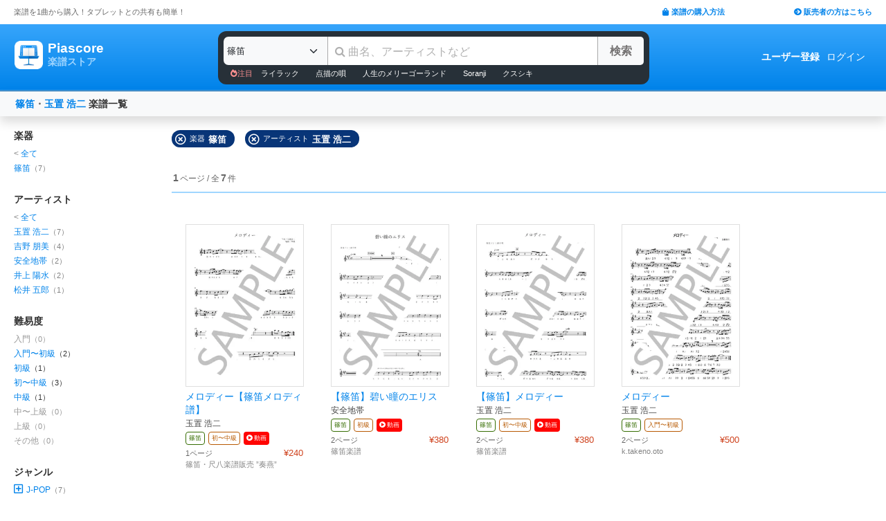

--- FILE ---
content_type: text/html; charset=utf-8
request_url: https://store.piascore.com/search?i=440&p=247&page=1
body_size: 10533
content:
<!DOCTYPE html><html lang="ja"><head><script src="https://www.googletagmanager.com/gtag/js?id=G-RNEBFYZY2T" async="async"></script><script>window.dataLayer = window.dataLayer || [];
function gtag(){dataLayer.push(arguments);}
gtag('js', new Date());

//gtag('config', 'UA-70682640-3');
gtag('config', 'G-RNEBFYZY2T');   // for GA4
gtag('config', 'UA-167052488-3'); // for UA</script><meta charset="utf-8" /><meta content="IE=Edge,chrome=1" http-equiv="X-UA-Compatible" /><meta content="width=device-width, initial-scale=1.0" name="viewport" /><script src="/assets/application-d650a9de9d72070a2da2dbc3f80ba88b137910f0d3c3fc6a267918e8edbffb13.js" async="async"></script><link rel="stylesheet" media="screen" href="/packs/css/application-54960c2c.css" /><script src="/packs/js/application-bd984ba946b20e874b3b.js" defer="defer"></script><link as="style" href="https://use.fontawesome.com/releases/v5.6.3/css/all.css" rel="preload" /><link as="style" crossorigin="anonymous" href="https://cdn.jsdelivr.net/npm/bootstrap@5.1.3/dist/css/bootstrap.min.css" integrity="sha384-1BmE4kWBq78iYhFldvKuhfTAU6auU8tT94WrHftjDbrCEXSU1oBoqyl2QvZ6jIW3" rel="preload" /><script async="" crossorigin="anonymous" integrity="sha384-ka7Sk0Gln4gmtz2MlQnikT1wXgYsOg+OMhuP+IlRH9sENBO0LRn5q+8nbTov4+1p" src="https://cdn.jsdelivr.net/npm/bootstrap@5.1.3/dist/js/bootstrap.bundle.min.js"></script><link as="style" href="/assets/application-60ee55ea524bc4ccddd4f82abe4ba31645bc731ce0f9ffac81b0d4327556efac.css" rel="preload" /><link as="font" crossorigin="" href="/assets/fontawesome-webfont-ba0c59deb5450f5cb41b3f93609ee2d0d995415877ddfa223e8a8a7533474f07.woff" rel="preload" /><link href="https://use.fontawesome.com" rel="preconnect" /><link href="https://use.fontawesome.com/releases/v5.6.3/css/all.css" rel="stylesheet" /><link crossorigin="anonymous" href="https://cdn.jsdelivr.net/npm/bootstrap@5.1.3/dist/css/bootstrap.min.css" integrity="sha384-1BmE4kWBq78iYhFldvKuhfTAU6auU8tT94WrHftjDbrCEXSU1oBoqyl2QvZ6jIW3" rel="stylesheet" /><link rel="stylesheet" media="all" href="/assets/application-60ee55ea524bc4ccddd4f82abe4ba31645bc731ce0f9ffac81b0d4327556efac.css" /><link href="/site.webmanifest" rel="manifest" /><meta name="csrf-param" content="authenticity_token" />
<meta name="csrf-token" content="93U0JFXIqM2cPELN4zg5EMEmw21jPPZEa2zB0vETS2ELtkrVB5lAh8KQ2MtDkIArq3m0brHPcLIFh5f63v7Uzw==" /><meta content="楽譜, ピアノ楽譜, ギター楽譜, 楽譜ダウンロード, 楽譜購入, バンドスコア, 弾き語り楽譜, 管楽器楽譜, 弦楽器楽譜, タブレット楽譜" name="keywords" /><title>篠笛 / 玉置 浩二 | 楽譜一覧 - Piascore 楽譜ストア</title><!--Le HTML5 shim, for IE6-8 support of HTML elements--><!--[if lt IE 9]><![endif]--><script src="//cdnjs.cloudflare.com/ajax/libs/html5shiv/3.6.1/html5shiv.js"></script><link rel="shortcut icon" type="image/x-icon" href="https://store.piascore.com/favicon.ico" /><meta content="篠笛 / 玉置 浩二 | 楽譜一覧 - Piascore 楽譜ストア" property="og:title" /><meta content="https://store.piascore.com/search?i=440&amp;amp;p=247&amp;amp;page=1" property="og:url" /><meta content="https://store.piascore.com/images/ogp/default.png" property="og:image" /><meta content="1200" property="og:image:width" /><meta content="630" property="og:image:height" /><meta content="篠笛 / 玉置 浩二 | 楽譜一覧 - Piascore 楽譜ストア" property="og:image:alt" /><meta content="article" property="og:type" /><meta content="毎日100曲以上新しい楽譜を配信！1曲から楽譜を購入！ご自宅、コンビニで印刷、タブレットとの共有も簡単！ピアノ、ギター、管・弦楽器など30万曲以上の楽譜を販売中。" property="og:description" /><meta content="ja_JP" property="og:locale" /><meta content="Piascore楽譜ストア" property="og:site_name" /><meta content="215422848581334" property="fb:app_id" /><meta content="summary_large_image" name="twitter:card" /><meta content="@piascore_store" name="twitter:site" /><meta content="@piascore_store" name="twitter:creator" /><meta content="篠笛 / 玉置 浩二 | 楽譜一覧 - Piascore 楽譜ストア" name="twitter:title" /><meta content="毎日100曲以上新しい楽譜を配信！1曲から楽譜を購入！ご自宅、コンビニで印刷、タブレットとの共有も簡単！ピアノ、ギター、管・弦楽器など30万曲以上の楽譜を販売中。" name="twitter:description" /><meta content="https://store.piascore.com/images/ogp/default.png" name="twitter:image" /><meta content="毎日100曲以上新しい楽譜を配信！1曲から楽譜を購入！ご自宅、コンビニで印刷、タブレットとの共有も簡単！ピアノ、ギター、管・弦楽器など30万曲以上の楽譜を販売中。" name="description" /><link href="https://store.piascore.com/search?i=440&amp;amp;p=247&amp;amp;page=1" rel="canonical" /><meta content="noindex" name="robots" /><meta content="6R2cGpGFUcglR2wKEpBYUsthtPYq_aUZig14Nuj7_xQ" name="google-site-verification" /><style type="text/css">*{font-family:"Hiragino Kaku Gothic ProN","Meiryo","MS PGothic",sans-serif}</style><script type="application/ld+json">{"@context":"https://schema.org","@graph":[{"@type":"Organization","@id":"https://piascore.com/#organization","name":"Piascore","url":"https://piascore.com/","sameAs":["https://www.facebook.com/piascore","https://x.com/piascore_store"],"logo":{"@type":"ImageObject","@id":"https://piascore.com/#logo","url":"http://piascore.com/wp-content/uploads/2018/01/piascore_logo.png","caption":"Piascore"},"image":{"@id":"https://piascore.com/#logo"}},{"@type":"WebSite","@id":"https://store.piascore.com/#website","url":"https://store.piascore.com/","name":"Piascore 楽譜ストア","publisher":{"@id":"https://piascore.com/#organization"},"potentialAction":{"@type":"SearchAction","target":"https://store.piascore.com/search?n={search_term_string}","query-input":"required name=search_term_string"}}]}</script><style type="text/css">body{font-size:14px;line-height:1.42857;color:#333333}</style></head><body><style type="text/css">.search-placeholder::-webkit-input-placeholder{color:#B0B0B0}.fa-unicode{font-family:fontawesome-webfont;text-decoration:inherit}ul.nav.navbar-nav li a:hover{text-decoration:underline;background:inherit}.logo-letter a{border:1px solid transparent}.logo-letter a:hover{text-decoration:none;border-radius:5px}@media screen and (min-width: 600px){.logo-letter a:hover{border:1px solid #92c9f5}}@media screen and (max-width: 600px){.navbar-nav li{float:left}.header_top{height:20px;margin:5px 3px 0 3px}.header_top .about_page{font-size:10px}.header_top .publisher{font-size:10px;margin:0px 0 0 0}}@media screen and (min-width: 600px){.header_top{height:35px;margin:0 20px}.header_top .about_page{font-size:11px;color:#676767;margin:10px 0 0 0}.header_top .publisher{font-size:11px;font-weight:bold;margin:10px 0 0 0}}</style><div><div class="header_top"><div class="about_page" style="float: left;">楽譜を1曲から購入！タブレットとの共有も簡単！</div><div class="publisher" style="float: right;"><a data-turbolinks="false" href="/howto"><span class="fas fa-shopping-bag"></span><span style="padding:0 0 0 3px;">楽譜の購入方法</span></a><a class="sp_hidden" style="padding:0 0 0 100px;" href="https://publish.piascore.com/"><span class="fas fa-arrow-circle-right"></span><span style="padding:0 0 0 3px;">販売者の方はこちら</span></a></div></div><style type="text/css">@media screen and (max-width: 600px){#header-logo{margin:0px 0 0 10px}#header-user{margin-top:11px}}@media screen and (min-width: 600px){#header-logo{margin:13px 0 0 10px;padding:10px 10px 10px 10px;height:61px}.flex-headers.go-to-near{margin:auto 20px}#header-user{margin:0px 20px 0 0}}.flex-headers{display:flex;top:0;bottom:0}.flex-headers.go-to-near{position:relative}#header-search{margin-top:10px}#sticky-header-content.is-sticky{position:fixed;top:0;z-index:100}#sticky-header-content.is-sticky #header-logo{margin-top:13px}#sticky-header-content.is-sticky #header-search{margin-top:8.5px}#sticky-header-content.is-sticky #header-user{margin-top:0px}#sticker-assistant{margin-top:95px}@media screen and (max-width: 600px){[type="search"]::-webkit-search-cancel-button,[type="search"]::-webkit-search-decoration{-webkit-appearance:none}#header-search{display:none}#sticker-assistant{display:none}.webstore_logo{height:34px;width:34px}.letter_piascore{font-size:13px}.letter_scoreshop{font-size:10px}.letter_container{margin:3px 5px 0}.header_container{height:45px;padding:5px 0 20px 0}}@media screen and (min-width: 600px){#sticky-header-content{height:95px;float:left;width:100%}#header-searchsmart{display:none}.webstore_logo{height:41px;width:41px}.letter_piascore{font-size:19px}.etter_scoreshop{font-size:13px}.letter_container{margin:0px 6.5px 6.5px 6.5px;height:45px}.header_container{height:100%}}</style><div id="sticky-header-content" style="background: linear-gradient(to bottom,#37A5FB,#0083EA);"><style type="text/css">.search_box{background:#273038}</style><div class="header_container" style="display: flex; position: relative;"><div class="logo-letter" style="display: flex;"><h1 style="margin: 0; padding: 0; font-size: inherit;"><a style="" id="header-logo" class="flex-headers zoom-relative-logo" href="/"><div style="display:flex;"><img class="webstore_logo" style="margin: auto;" src="/assets/webstore_logo-e0664e4bfca14a8071b93d4328754e45b7f588b1b5586f95fc781510785655fa.png" alt="Webstore logo" /><div class="letter_container"><div class="letter_piascore" style="color:#FFFFFF; font-weight:bold;">Piascore</div><div class="letter_scoreshop" style="color:#9FD5FF; font-weight:bold;">楽譜ストア</div></div></div></a></h1></div><div class="zoom-relative" style="margin: 0 auto; display: flex; width: 100%; max-width: 623px;"><div id="header-search" style="width: 100%; height:42px;"><style type="text/css">@media screen and (max-width: 600px){input::-webkit-input-placeholder{font-size:14px;line-height:3}}</style><div class="search_box" style="padding:8px; border-radius:12px;"><form id="keyword_form" style="overflow: auto; display: flex; width: 100%;" action="/search" accept-charset="UTF-8" method="get"><select class="form-select bg-light" name="i" onchange="this.form.submit()" style="border-radius: 7px 0 0 7px; border: 0px solid #7BC2FA; font-size:13px; height:41px; padding:0px 0 0px 5px; width:150px; cursor: pointer;"><option value="">すべての楽器</option><option value="10">ピアノ（ソロ）</option><option value="20">ピアノ（弾き語り）</option><option value="25">ピアノ（伴奏）</option><option value="30">ピアノ（連弾）</option><option value="35">ピアノ（1台6手）</option><option value="37">ピアノ（1台8手）</option><option value="40">ピアノ（2台4手）</option><option value="45">ピアノ（2台8手）</option><option value="50">電子オルガン（ソロ）</option><option value="52">電子オルガン（アンサンブル）</option><option value="54">電子オルガン（弾き語り）</option><option value="57">オルガン</option><option value="70">チェンバロ</option><option value="80">アコーディオン</option><option value="83">鍵盤ハーモニカ</option><option value="84">トイピアノ / チェレスタ</option><option value="100">ギター（弾き語り）</option><option value="110">ギター（ソロ）</option><option value="130">メロディ</option><option value="140">ギター（デュオ）</option><option value="147">ギター（重奏）</option><option value="150">バンドスコア</option><option value="160">ギター（室内楽）</option><option value="170">ウクレレ（ソロ）</option><option value="173">ウクレレ（弾き語り）</option><option value="176">ウクレレ（アンサンブル）</option><option value="180">エレキギター</option><option value="183">エレキベース</option><option value="190">マンドリン</option><option value="205">ヴァイオリン</option><option value="210">ヴィオラ</option><option value="215">チェロ</option><option value="220">コントラバス</option><option value="225">ハープ</option><option value="320">アルトサックス</option><option value="322">テナーサックス</option><option value="324">バリトンサックス</option><option value="326">ソプラノサックス</option><option value="335">ホルン</option><option value="340">トランペット</option><option value="342">トロンボーン</option><option value="344">チューバ</option><option value="348">ユーフォニアム</option><option value="350">フルート</option><option value="353">ピッコロ</option><option value="356">オーボエ</option><option value="359">クラリネット</option><option value="362">ファゴット</option><option value="405">オカリナ</option><option value="410">リコーダー</option><option value="415">ハーモニカ</option><option value="420">三味線</option><option value="425">二胡</option><option value="427">三線</option><option value="428">サンレレ</option><option value="430">大正琴</option><option value="435">箏</option><option selected="selected" value="440">篠笛</option><option value="443">笙</option><option value="445">尺八</option><option value="450">琵琶</option><option value="520">アンサンブル（ピアノ＋他楽器）</option><option value="530">アンサンブル（ピアノ＋歌）</option><option value="550">アンサンブル（パート）</option><option value="570">アンサンブル（金管）</option><option value="572">アンサンブル（木管）</option><option value="573">アンサンブル（弦楽）</option><option value="575">アンサンブル（リコーダー）</option><option value="577">アンサンブル（打楽器）</option><option value="580">オーケストラ</option><option value="586">吹奏楽（パート）</option><option value="588">吹奏楽（全パート）</option><option value="590">吹奏楽（フルスコア）</option><option value="595">弦楽四重奏</option><option value="597">ビッグバンド</option><option value="605">アカペラ</option><option value="610">ゴスペル</option><option value="615">合唱</option><option value="618">合唱（混声3部）</option><option value="619">合唱（混声4部）</option><option value="633">合唱（同声3部）</option><option value="705">ドラム</option><option value="740">マリンバ</option><option value="745">シロフォン   </option><option value="750">ビブラフォン</option><option value="755">グロッケンシュピール</option><option value="910">全て</option><option value="915">ミュージックベル</option><option value="917">ハンドベル</option><option value="920">ハンドチャイム</option><option value="925">カリンバ</option><option value="99910">その他</option><option value="99920">不明</option></select><input type="search" name="n" id="n" value="" style="-webkit-appearance:none; border-top:0px; border-right:1px solid #CCC; border-bottom:0px; border-left:1px solid #AAA; width: 100%; height: 41px; font-size: 16px; border-radius: 0px; margin: auto; padding: 10px;" class="search-placeholder fa-unicode" placeholder=" 曲名、アーティストなど" /><input type="submit" value="検索" class="btn btn-light" style="color:#747272; border: 0px solid #C2C2C2; border-left:1px solid #AAA; border-radius: 0 5px 5px 0; width: 90px; height: 41px; font-weight: bold; font-size: 16px; margin: auto auto auto -2px;" /></form><style type="text/css">#recommend_keywords{font-size:11px;margin:5px 0px 0px 10px}#recommend_keywords .recommend_keyword{color:#ffffff;padding:10px 12px}#recommend_keywords a:hover{color:#a7c6dc;text-decoration:none}</style><div id="recommend_keywords"><span style="color:#ff9191;"><span class="fas fa-fire-alt"></span>注目</span><a class="recommend_keyword" href="/search?n=ライラック">ライラック</a><a class="recommend_keyword" href="/search?n=点描の唄">点描の唄</a><a class="recommend_keyword" href="/search?n=人生のメリーゴーランド">人生のメリーゴーランド</a><a class="recommend_keyword" href="/search?n=Soranji">Soranji</a><a class="recommend_keyword" href="/search?n=クスシキ">クスシキ</a></div></div></div></div><div class="zoom-relative flex-headers" id="header-user" style="align-items:center;"><div style="margin:0 5px 0 10px;"><style type="text/css">@media screen and (max-width: 600px){.header-user-link{font-size:12px;color:#FFFFFF;white-space:nowrap;margin:auto 5px}}@media screen and (min-width: 600px){.header-user-link{margin:auto 5px;color:#FFFFFF;white-space:nowrap}}div .header-user-link:hover{color:#FFFFFF}</style><a style="font-weight: bold;" class="header-user-link" href="/sign_up">ユーザー登録</a><a class="header-user-link" href="/login">ログイン</a></div></div></div><div class="search_box pc_hidden" style="margin:0 0px 0px 0px; padding:7px; border-radius:0px;"><div id="header-searchsmart" style="width: 100%; position: relative;"><form id="keyword_form" style="overflow: auto; display: flex; width: 100%; margin: auto;" action="/search" accept-charset="UTF-8" method="get"><select class="form-select bg-light" name="i" onchange="this.form.submit()" style="border-radius: 7px 0 0 7px; border: 0px solid #7BC2FA; font-size:11px;padding:0 0 0 5px; width:100px"><option value="">すべての楽器</option><option value="10">🎹 ピアノ（ソロ）</option><option value="20">🎹 ピアノ（弾き語り）</option><option value="25">🎹 ピアノ（伴奏）</option><option value="30">🎹 ピアノ（連弾）</option><option value="35">🎹 ピアノ（1台6手）</option><option value="37">🎹 ピアノ（1台8手）</option><option value="40">🎹 ピアノ（2台4手）</option><option value="45">🎹 ピアノ（2台8手）</option><option value="50">🎹 電子オルガン（ソロ）</option><option value="52">🎹 電子オルガン（アンサンブル）</option><option value="54">🎹 電子オルガン（弾き語り）</option><option value="57">🎹 オルガン</option><option value="70">🎹 チェンバロ</option><option value="80">🪗 アコーディオン</option><option value="83">🎹 鍵盤ハーモニカ</option><option value="84">🎹 トイピアノ / チェレスタ</option><option value="100">🎸 ギター（弾き語り）</option><option value="110">🎸 ギター（ソロ）</option><option value="130">　 メロディ</option><option value="140">🎸 ギター（デュオ）</option><option value="147">🎸 ギター（重奏）</option><option value="150">🎸 バンドスコア</option><option value="160">🎸 ギター（室内楽）</option><option value="170">　 ウクレレ（ソロ）</option><option value="173">　 ウクレレ（弾き語り）</option><option value="176">　 ウクレレ（アンサンブル）</option><option value="180">🎸 エレキギター</option><option value="183">🎸 エレキベース</option><option value="190">🪕 マンドリン</option><option value="205">🎻 ヴァイオリン</option><option value="210">🎻 ヴィオラ</option><option value="215">🎻 チェロ</option><option value="220">🎻 コントラバス</option><option value="225">　 ハープ</option><option value="320">🎷 アルトサックス</option><option value="322">🎷 テナーサックス</option><option value="324">🎷 バリトンサックス</option><option value="326">🎷 ソプラノサックス</option><option value="335">🎺 ホルン</option><option value="340">🎺 トランペット</option><option value="342">🎺 トロンボーン</option><option value="344">🎺 チューバ</option><option value="348">🎺 ユーフォニアム</option><option value="350">🪈 フルート</option><option value="353">🪈 ピッコロ</option><option value="356">🪈 オーボエ</option><option value="359">🪈 クラリネット</option><option value="362">🪈 ファゴット</option><option value="405">　 オカリナ</option><option value="410">🪈 リコーダー</option><option value="415">　 ハーモニカ</option><option value="420">　 三味線</option><option value="425">　 二胡</option><option value="427">　 三線</option><option value="428">　 サンレレ</option><option value="430">　 大正琴</option><option value="435">　 箏</option><option selected="selected" value="440">篠笛</option><option value="443">　 笙</option><option value="445">　 尺八</option><option value="450">　 琵琶</option><option value="520">🎹 アンサンブル（ピアノ＋他楽器）</option><option value="530">🎹 アンサンブル（ピアノ＋歌）</option><option value="550">　 アンサンブル（パート）</option><option value="570">🎺 アンサンブル（金管）</option><option value="572">🪈 アンサンブル（木管）</option><option value="573">🎻 アンサンブル（弦楽）</option><option value="575">🪈 アンサンブル（リコーダー）</option><option value="577">🥁 アンサンブル（打楽器）</option><option value="580">　 オーケストラ</option><option value="586">🎺 吹奏楽（パート）</option><option value="588">🎺 吹奏楽（全パート）</option><option value="590">🎺 吹奏楽（フルスコア）</option><option value="595">🎻 弦楽四重奏</option><option value="597">　 ビッグバンド</option><option value="605">🗣️ アカペラ</option><option value="610">🗣️ ゴスペル</option><option value="615">🗣️ 合唱</option><option value="618">🗣️ 合唱（混声3部）</option><option value="619">🗣️ 合唱（混声4部）</option><option value="633">🗣️ 合唱（同声3部）</option><option value="705">🥁 ドラム</option><option value="740">　 マリンバ</option><option value="745">　 シロフォン   </option><option value="750">　 ビブラフォン</option><option value="755">　 グロッケンシュピール</option><option value="910">　 全て</option><option value="915">🔔 ミュージックベル</option><option value="917">🔔 ハンドベル</option><option value="920">　 ハンドチャイム</option><option value="925">　 カリンバ</option><option value="99910">　 その他</option><option value="99920">　 不明</option></select><input type="search" name="n" id="search_field" value="" style="-webkit-appearance:none; border-radius: 0px;background:#FFFFFF; width: calc(100% - 159px); height: 41px; font-size: 16px; border: 0px;  border-left:1px solid #DDD; margin: auto; padding: 10px;" class="search-placeholder fa-unicode" placeholder=" 曲名、アーティストなど" /><a onclick="var searchField = document.getElementById(&quot;search_field&quot;); searchField.value = &quot;&quot;; searchField.focus(); return false;" style="color:#AAA; position:absolute; top:12px; right:60px; display:block; width:30px; background:transparent; text-align:center;"><i class="fas fa-times"></i></a><input type="submit" value="検索" class="btn btn-light" style="color: #747272; border: 0px; border-left:1px solid #DDD; border-radius: 0 7px 7px 0; width: 60px; height: 41px; font-weight: bold; font-size: 14px; margin: auto auto auto -2px;" /></form></div></div></div><style type="text/css">@media screen and (max-width: 600px){.assistant_container{padding:0 0px}.assistant_content{font-size:9px;margin:0 0px;text-align:center}}@media screen and (min-width: 600px){.assistant_container{padding:0 20px}.assistant_content{margin:0 15px;text-align:center}}</style><div id="sticker-assistant" style="border-top: 1px solid #62ADE7;border-bottom: 1px solid #0C66AD;"></div></div><script>// AIDEV-NOTE: スクロール時にヘッダーの高さを動的に変更する実装
(function() {
  let l, s, u, sticker, assistant, originTop, recommend_keywords, header_fav_button;
  let resizeHandler, scrollHandler;

  const initHeader = () => {
    l = document.getElementById('header-logo');
    s = document.getElementById('header-search');
    u = document.getElementById('header-user');
    sticker = document.getElementById('sticky-header-content');
    assistant = document.getElementById('sticker-assistant');
    recommend_keywords = document.getElementById('recommend_keywords');
    header_fav_button = document.getElementById('header_fav_button');

    if (!sticker) {
      console.error("sticky-header-content not found");
      return;
    }

    // ヘッダートップの位置を取得（35pxのheader_topの高さ）
    originTop = sticker.getBoundingClientRect().top + window.scrollY;

    // リサイズ処理
    if (resizeHandler) {
      window.removeEventListener('resize', resizeHandler);
    }
    resizeHandler = () => {
      if (!l || !s || !u) return;
      const l_rect = l.getBoundingClientRect();
      const s_rect = s.getBoundingClientRect();
      const u_rect = u.getBoundingClientRect();
      const l_r = l_rect.left + l_rect.width;
      const s_l = s_rect.left;
      const s_r = s_rect.left + s_rect.width;
      const u_l = u_rect.left;
      if (l_r > s_l || s_r > u_l) {
        l.classList.add('go-to-near');
        u.classList.add('go-to-near');
      } else {
        l.classList.remove('go-to-near');
        u.classList.remove('go-to-near');
      }
    };
    window.addEventListener('resize', resizeHandler);

    // 初回リサイズを実行
    resizeHandler();

    // スクロール処理
    if (scrollHandler) {
      window.removeEventListener('scroll', scrollHandler);
    }
    scrollHandler = () => {
      const wt = window.scrollY;
      const headerMaxHeight = 95;
      const headerMinHeight = 61;
      const targetZoom = 0.8;
      const targetZoomLogo = 0.64;

      if (window.innerWidth < 601) { // Not 600! PSS-300
        return;
      }

      let t = headerMaxHeight - (wt - originTop);
      if (t < headerMinHeight) {
        t = headerMinHeight;
        if (recommend_keywords) recommend_keywords.style.display = "none";
        if (header_fav_button) header_fav_button.style.display = "none";
      }
      if (t > headerMaxHeight) {
        t = headerMaxHeight;
        if (recommend_keywords) recommend_keywords.style.display = "block";
        if (header_fav_button) header_fav_button.style.display = "block";
      }
      // linear function
      const z = (1.0 - targetZoom) / (headerMaxHeight - headerMinHeight) * (t - headerMinHeight) + targetZoom;
      const zL = (1.0 - targetZoomLogo) / (headerMaxHeight - headerMinHeight) * (t - headerMinHeight) + targetZoomLogo;

      sticker.style.height = t + 'px';

      const zoomElements = document.querySelectorAll('.zoom-relative');
      zoomElements.forEach(el => el.style.zoom = z);

      const zoomLogoElements = document.querySelectorAll('.zoom-relative-logo');
      zoomLogoElements.forEach(el => el.style.zoom = zL);

      if (originTop < wt) {
        sticker.classList.add('is-sticky');
      } else {
        sticker.classList.remove('is-sticky');
      }
    };
    window.addEventListener('scroll', scrollHandler);
  };

  // ページロード時に初期化
  window.addEventListener('load', () => {
    initHeader();
  });

  // Turbolinks対応
  document.addEventListener('turbolinks:load', () => {
    initHeader();
  });
})();</script><!-- main --><style type="text/css">.breadcrumbs_top ol.breadcrumbs{list-style-type:none;padding:0;margin:0}.breadcrumbs_top li{display:inline}.breadcrumbs_top li:not(:last-child):after{color:#666}.breadcrumbs_top li.current{color:#666}@media screen and (max-width: 600px){.breadcrumbs_top{padding-left:10px;width:100%;margin:8px auto;font-size:12px}.body{width:100%}.inner_main{width:100%}}@media screen and (min-width: 600px){.breadcrumbs_top{width:980px;margin:20px auto;font-size:14px}.inner_main{width:980px}}</style><style type="text/css">.container{width:100%;max-width:none;padding:0px}</style><div class="container"><script>function onError() {
  this.onerror = null;
  this.parentNode.children[0].srcset = '/images/bookcover/noimage.png';
}

/*
$(document).ready(function(){
  $('picture.bookcover').bind('error',function(e) {
      $(this).attr({src: '/images/bookcover/noimage.png'});
  });
});
*/</script><style type="text/css">.search-query-bar .breadcrumbs{font-weight:bold}@media screen and (max-width: 600px){.search-query-bar .breadcrumbs{margin:0 0 0 0px;font-size:13px;width:calc(100% - 80px)}}@media screen and (min-width: 600px){.search-query-bar{height:20px}.search-query-bar .breadcrumbs{margin:0 0 0 10px;padding:20px 0;font-size:14px}}</style><nav class="navbar navbar-expand-lg navbar-light bg-light shadow"><div class="container-fluid search-query-bar"><h2 class="breadcrumbs"><span style="color:#666666;"><a href="/search?i=440">篠笛</a>・<a href="/search?p=247">玉置 浩二</a></span><span> 楽譜一覧</span></h2><div class="ml-auto pc_hidden"><button aria-controls="facet-canvas" class="btn btn-outline btn-sm" data-bs-target="#facet-canvas" data-bs-toggle="offcanvas" style="font-weight:bold; border-color:#d36d02; color:#d36d02" type="button">絞り込み</button></div></div></nav><style type="text/css">@media screen and (min-width: 600px){.container .body{margin:20px 0 0 20px}}</style><div class="body"><div aria-labelledby="offcanvasRightLabel" class="offcanvas offcanvas-end shadow" data-turbolinks="false" id="facet-canvas" style="width:65%; background:#f3f3f3; border-radius:12px 0 0 12px; overflow:hidden;" tabindex="-1"><div class="offcanvas-header" style="background:#d8e7f3; border-bottom:1px solid #b8d1e5;"><div id="offcanvasRightLabel" style="margin:0; font-size:14px; font-weight:bold;"><span class="fas fa-filter" style="padding:0 3px 0 0;"></span>絞り込み</div><button aria-label="Close" class="btn-close text-reset" data-bs-dismiss="offcanvas" type="button"></button></div><div class="offcanvas-body"><style type="text/css">.facet .body .facet-block .facet-title{font-weight:bold;color:#2F2F2F}.facet .body .facet-block .facet-list .name .all-head{color:#838383}.facet .body .facet-block .facet-list .num{color:#838383}@media screen and (max-width: 600px){.facet .header{height:46px;font-size:18px;font-weight:bold;padding:11px 14px;text-align:center}.facet .body{overflow:scroll}.facet .body .facet-block{margin:0 0 28px 0}.facet .body .facet-block .facet-title{font-size:18px}.facet .body .facet-block .facet-list{margin:8px 0}.facet .body .facet-block .facet-list .name{font-size:15px}.facet .body .facet-block .facet-list .num{font-size:13px}}@media screen and (min-width: 600px){.facet{float:left;width:200px;margin:0}.facet .body{margin:0px}.facet .body .facet-block{margin:0 0 28px 0}.facet .body .facet-block .facet-title{font-size:14px}.facet .body .facet-block .facet-list{margin:2px 0}.facet .body .facet-block .facet-list .name{font-size:12px}.facet .body .facet-block .facet-list .num{font-size:11px}}</style><div class="facet"><div class="body"><div class="facet-block"><h2 class="facet-title">楽器</h2><div class="facet-list"><span class="name"><span class="all-head">&lt; </span><a href="/search?p=247">全て</a></span></div><div class="facet-list"><span class="name"><a href="/search?i=440&amp;p=247">篠笛</a></span><span class="num">（7）</span></div></div><div class="facet-block"><h2 class="facet-title">アーティスト</h2><div class="facet-list"><span class="name"><span class="all-head">&lt; </span><a href="/search?i=440">全て</a></span></div><div class="facet-list"><span class="name"><a rel="nofollow" href="/search?i=440&amp;p=247">玉置 浩二</a></span><span class="num">（7）</span></div><div class="facet-list"><span class="name"><a rel="nofollow" href="/search?i=440&amp;p=18044">吉野 朋美</a></span><span class="num">（4）</span></div><div class="facet-list"><span class="name"><a rel="nofollow" href="/search?i=440&amp;p=89">安全地帯</a></span><span class="num">（2）</span></div><div class="facet-list"><span class="name"><a rel="nofollow" href="/search?i=440&amp;p=94">井上 陽水</a></span><span class="num">（2）</span></div><div class="facet-list"><span class="name"><a rel="nofollow" href="/search?i=440&amp;p=869">松井 五郎</a></span><span class="num">（1）</span></div></div><div class="facet-block"><h2 class="facet-title">難易度</h2><div class="facet-list"><span class="name"><span style="color: #999999">入門</span></span><span class="num" style="color: #999999">（0）</span></div><div class="facet-list"><span class="name"><a rel="nofollow" href="/search?d=102&amp;i=440&amp;p=247">入門〜初級</a></span><span class="num" style="color: #333333">（2）</span></div><div class="facet-list"><span class="name"><a rel="nofollow" href="/search?d=1&amp;i=440&amp;p=247">初級</a></span><span class="num" style="color: #333333">（1）</span></div><div class="facet-list"><span class="name"><a rel="nofollow" href="/search?d=2&amp;i=440&amp;p=247">初〜中級</a></span><span class="num" style="color: #333333">（3）</span></div><div class="facet-list"><span class="name"><a rel="nofollow" href="/search?d=3&amp;i=440&amp;p=247">中級</a></span><span class="num" style="color: #333333">（1）</span></div><div class="facet-list"><span class="name"><span style="color: #999999">中〜上級</span></span><span class="num" style="color: #999999">（0）</span></div><div class="facet-list"><span class="name"><span style="color: #999999">上級</span></span><span class="num" style="color: #999999">（0）</span></div><div class="facet-list"><span class="name"><span style="color: #999999">その他</span></span><span class="num" style="color: #999999">（0）</span></div></div><div class="facet-block"><h2 class="facet-title">ジャンル</h2><div class="facet-list"><span class="name"><i class="far fa-plus-square" onclick="objs=document.querySelectorAll(&#39;.facet-genre-sub-list-0&#39;); objs.forEach(obj =&gt; {obj.style.display=(obj.style.display==&#39;none&#39;) ? &#39;block&#39; : &#39;none&#39;;});" style="font-size: 15px; color: #0083EA; margin: 0 5px 0 0 ;"></i><a rel="nofollow" href="/search?g=010&amp;i=440&amp;p=247">J-POP</a></span><span class="num">（7）</span><ul class="facet-genre-sub-list-0" style="padding-left:30px; list-style: none; display:none; clear:both;"><li class="facet-list"><span class="name"><a rel="nofollow" href="/search?g=010010&amp;i=440&amp;p=247">ポップス</a></span><span class="num">（7）</span><ul style="padding-left:15px; list-style: none;"><li class="facet-list"><span class="name"><a rel="nofollow" href="/search?g=010010010&amp;i=440&amp;p=247">男性ソロ</a></span><span class="num">（4）</span></li><li class="facet-list"><span class="name"><a rel="nofollow" href="/search?g=010010030&amp;i=440&amp;p=247">男性グループ</a></span><span class="num">（2）</span></li></ul></li></ul></div></div><div class="facet-block"><h2 class="facet-title">販売者</h2><div class="facet-list"><span class="name"><a rel="nofollow" href="/search?c=7829&amp;i=440&amp;p=247"><span style="padding:0 0 0 20px;"></span>篠笛楽譜</a></span><span class="num">（4）</span></div><div class="facet-list"><span class="name"><a rel="nofollow" href="/search?c=45&amp;i=440&amp;p=247"><span style="padding:0 0 0 20px;"></span>篠笛教室Hyalala</a></span><span class="num">（1）</span></div><div class="facet-list"><span class="name"><a rel="nofollow" href="/search?c=3102&amp;i=440&amp;p=247"><span style="padding:0 0 0 20px;"></span>k.takeno.oto</a></span><span class="num">（1）</span></div><div class="facet-list"><span class="name"><a rel="nofollow" href="/search?c=6593&amp;i=440&amp;p=247"><span style="padding:0 0 0 20px;"></span>篠笛・尺八楽譜販売 ”奏燕”</a></span><span class="num">（1）</span></div></div></div></div></div></div><div class="sp_hidden"><style type="text/css">.facet .body .facet-block .facet-title{font-weight:bold;color:#2F2F2F}.facet .body .facet-block .facet-list .name .all-head{color:#838383}.facet .body .facet-block .facet-list .num{color:#838383}@media screen and (max-width: 600px){.facet .header{height:46px;font-size:18px;font-weight:bold;padding:11px 14px;text-align:center}.facet .body{overflow:scroll}.facet .body .facet-block{margin:0 0 28px 0}.facet .body .facet-block .facet-title{font-size:18px}.facet .body .facet-block .facet-list{margin:8px 0}.facet .body .facet-block .facet-list .name{font-size:15px}.facet .body .facet-block .facet-list .num{font-size:13px}}@media screen and (min-width: 600px){.facet{float:left;width:200px;margin:0}.facet .body{margin:0px}.facet .body .facet-block{margin:0 0 28px 0}.facet .body .facet-block .facet-title{font-size:14px}.facet .body .facet-block .facet-list{margin:2px 0}.facet .body .facet-block .facet-list .name{font-size:12px}.facet .body .facet-block .facet-list .num{font-size:11px}}</style><div class="facet"><div class="body"><div class="facet-block"><h2 class="facet-title">楽器</h2><div class="facet-list"><span class="name"><span class="all-head">&lt; </span><a href="/search?p=247">全て</a></span></div><div class="facet-list"><span class="name"><a href="/search?i=440&amp;p=247">篠笛</a></span><span class="num">（7）</span></div></div><div class="facet-block"><h2 class="facet-title">アーティスト</h2><div class="facet-list"><span class="name"><span class="all-head">&lt; </span><a href="/search?i=440">全て</a></span></div><div class="facet-list"><span class="name"><a rel="nofollow" href="/search?i=440&amp;p=247">玉置 浩二</a></span><span class="num">（7）</span></div><div class="facet-list"><span class="name"><a rel="nofollow" href="/search?i=440&amp;p=18044">吉野 朋美</a></span><span class="num">（4）</span></div><div class="facet-list"><span class="name"><a rel="nofollow" href="/search?i=440&amp;p=89">安全地帯</a></span><span class="num">（2）</span></div><div class="facet-list"><span class="name"><a rel="nofollow" href="/search?i=440&amp;p=94">井上 陽水</a></span><span class="num">（2）</span></div><div class="facet-list"><span class="name"><a rel="nofollow" href="/search?i=440&amp;p=869">松井 五郎</a></span><span class="num">（1）</span></div></div><div class="facet-block"><h2 class="facet-title">難易度</h2><div class="facet-list"><span class="name"><span style="color: #999999">入門</span></span><span class="num" style="color: #999999">（0）</span></div><div class="facet-list"><span class="name"><a rel="nofollow" href="/search?d=102&amp;i=440&amp;p=247">入門〜初級</a></span><span class="num" style="color: #333333">（2）</span></div><div class="facet-list"><span class="name"><a rel="nofollow" href="/search?d=1&amp;i=440&amp;p=247">初級</a></span><span class="num" style="color: #333333">（1）</span></div><div class="facet-list"><span class="name"><a rel="nofollow" href="/search?d=2&amp;i=440&amp;p=247">初〜中級</a></span><span class="num" style="color: #333333">（3）</span></div><div class="facet-list"><span class="name"><a rel="nofollow" href="/search?d=3&amp;i=440&amp;p=247">中級</a></span><span class="num" style="color: #333333">（1）</span></div><div class="facet-list"><span class="name"><span style="color: #999999">中〜上級</span></span><span class="num" style="color: #999999">（0）</span></div><div class="facet-list"><span class="name"><span style="color: #999999">上級</span></span><span class="num" style="color: #999999">（0）</span></div><div class="facet-list"><span class="name"><span style="color: #999999">その他</span></span><span class="num" style="color: #999999">（0）</span></div></div><div class="facet-block"><h2 class="facet-title">ジャンル</h2><div class="facet-list"><span class="name"><i class="far fa-plus-square" onclick="objs=document.querySelectorAll(&#39;.facet-genre-sub-list-0&#39;); objs.forEach(obj =&gt; {obj.style.display=(obj.style.display==&#39;none&#39;) ? &#39;block&#39; : &#39;none&#39;;});" style="font-size: 15px; color: #0083EA; margin: 0 5px 0 0 ;"></i><a rel="nofollow" href="/search?g=010&amp;i=440&amp;p=247">J-POP</a></span><span class="num">（7）</span><ul class="facet-genre-sub-list-0" style="padding-left:30px; list-style: none; display:none; clear:both;"><li class="facet-list"><span class="name"><a rel="nofollow" href="/search?g=010010&amp;i=440&amp;p=247">ポップス</a></span><span class="num">（7）</span><ul style="padding-left:15px; list-style: none;"><li class="facet-list"><span class="name"><a rel="nofollow" href="/search?g=010010010&amp;i=440&amp;p=247">男性ソロ</a></span><span class="num">（4）</span></li><li class="facet-list"><span class="name"><a rel="nofollow" href="/search?g=010010030&amp;i=440&amp;p=247">男性グループ</a></span><span class="num">（2）</span></li></ul></li></ul></div></div><div class="facet-block"><h2 class="facet-title">販売者</h2><div class="facet-list"><span class="name"><a rel="nofollow" href="/search?c=7829&amp;i=440&amp;p=247"><span style="padding:0 0 0 20px;"></span>篠笛楽譜</a></span><span class="num">（4）</span></div><div class="facet-list"><span class="name"><a rel="nofollow" href="/search?c=45&amp;i=440&amp;p=247"><span style="padding:0 0 0 20px;"></span>篠笛教室Hyalala</a></span><span class="num">（1）</span></div><div class="facet-list"><span class="name"><a rel="nofollow" href="/search?c=3102&amp;i=440&amp;p=247"><span style="padding:0 0 0 20px;"></span>k.takeno.oto</a></span><span class="num">（1）</span></div><div class="facet-list"><span class="name"><a rel="nofollow" href="/search?c=6593&amp;i=440&amp;p=247"><span style="padding:0 0 0 20px;"></span>篠笛・尺八楽譜販売 ”奏燕”</a></span><span class="num">（1）</span></div></div></div></div></div><style type="text/css">.result{overflow:hidden}.result .criteria-block .item:hover{text-decoration:none;background:#7487a5}.result .criteria-block .item{color:#FFFFFF;background:#083578;display:flex;align-items:center;float:left;transition:0.3s}.result .criteria-block .item .icon{display:block}.result .criteria-block .item .key{display:block}.result .criteria-block .item .value{font-weight:bold;display:block}.result .result_num{color:#666}@media screen and (max-width: 600px){.result{padding:20px 0 0 0px}.result .criteria-block{width:100%;padding-left:4px}.result .criteria-block .item{height:25px;padding:0px 10px 0 5px;border-radius:15px;margin:0 15px 15px 0}.result .criteria-block .item .icon{font-size:16px}.result .criteria-block .item .key{font-size:10px;padding:0px 5px}.result .criteria-block .item .value{font-size:13px;padding:0px 2px 0 0px}}@media screen and (min-width: 600px){.result{padding:0 0 0 28px}.result .criteria-block{margin:0px 0 0px 0}.result .criteria-block .item{height:25px;padding:0px 10px 0 5px;border-radius:15px;margin:0 15px 15px 0}.result .criteria-block .item .icon{font-size:16px}.result .criteria-block .item .key{font-size:11px;padding:1px 5px 1px 5px}.result .criteria-block .item .value{font-size:13px;padding:2px 2px 0 0px}.result .result_num{font-size:12px;margin:20px 0 10px}}</style><div class="result"><div class="criteria-block"><div><a class="item" href="/search?p=247"><span class="icon far fa-times-circle"></span><span class="key">楽器</span><span class="value">篠笛</span><span style="clear:both;"></span></a><a class="item" href="/search?i=440"><span class="icon far fa-times-circle"></span><span class="key">アーティスト</span><span class="value">玉置 浩二</span></a><div style="clear:both;"></div></div><div class="result_num"><span><span style="font-weight:bold; font-size:14px; padding:0 2px;">1</span>ページ / 全<span style="font-weight:bold; font-size:14px; padding:0 2px;">7</span>件</span></div></div><style type="text/css">.score-list{border-top:2px solid #a0d6ff;padding:15px 0 0 0}@media screen and (min-width: 600px){.score-list{display:-webkit-flex;display:flex;-webkit-justify-content:flex-start;justify-content:flex-start;-webkit-flex-wrap:wrap;flex-wrap:wrap}}</style><div class="score-list"><style type="text/css">a.displayed-score:hover{text-decoration:none;background:#e6f4ff}a.displayed-score{transition:0.3s}a.displayed-score .score-image img{border:1px solid #dfdfdf}a.displayed-score .score-desc{color:#666}a.displayed-score .score-desc .title{color:#0083EA}a.displayed-score .score-desc .persons{color:#444}a.displayed-score .score-desc .info .instrument{border:1px solid #366D02;border-radius:4px;color:#366D02}a.displayed-score .score-desc .info .difficulty{border:1px solid #B75901;border-radius:4px;color:#B75901}a.displayed-score .score-desc .info .movie{background:#FF0402;color:#FFFFFF;text-align:center;border-radius:4px}a.displayed-score .score-desc .info .price{color:#cf431e}a.displayed-score .score-desc .info .publisher{color:#848484}@media screen and (max-width: 600px){a.displayed-score{width:100%;margin:0px 0 -1px 0;padding:12px 7px;border-top:1px solid #efefef;display:flex}a.displayed-score .score-image{text-align:center;width:25%}a.displayed-score .score-image img{width:100%}a.displayed-score .score-desc{width:75%;padding:0 0 0 10px}a.displayed-score .score-desc .title{font-size:15px;font-weight:bold}a.displayed-score .score-desc .persons{margin:2px 0 0 0;font-size:13px}a.displayed-score .score-desc .info{margin:3px 0 0 0}a.displayed-score .score-desc .info .instrument{font-size:10px;margin:0px 0 0 0px;padding:2px 4px}a.displayed-score .score-desc .info .difficulty{font-size:10px;margin:0px 0 0 5px;padding:2px 4px}a.displayed-score .score-desc .info .movie{font-size:10px;margin:0px 0 0 5px;padding:2px 4px}a.displayed-score .score-desc .info .page_num{font-size:11px;margin:3px 0 0 0}a.displayed-score .score-desc .info .price{font-size:15px;margin:3px 10px 0 auto}a.displayed-score .score-desc .info .publisher{font-size:11px;margin:0px 0 0 0}}@media screen and (min-width: 600px){a.displayed-score{display:block;padding:10px;margin:20px 5px;width:200px;border-radius:10px}a.displayed-score .score-image{text-align:center}a.displayed-score .score-image img{width:95%}a.displayed-score .score-desc{padding:5px 5px}a.displayed-score .score-desc .title{font-size:14px}a.displayed-score .score-desc .persons{margin:2px 0 0 0;font-size:12px}a.displayed-score .score-desc .info{margin:3px 0 0 0px}a.displayed-score .score-desc .info .instrument{font-size:9px;padding:2px 4px;max-width:68px}a.displayed-score .score-desc .info .difficulty{font-size:9px;margin:0px 0 0 5px;padding:2px 4px;height:19px}a.displayed-score .score-desc .info .movie{font-size:9px;margin:0px 0 0 5px;padding:3px 4px;height:19px}a.displayed-score .score-desc .info .page_num{font-size:11px;margin:3px 0 0 0}a.displayed-score .score-desc .info .price{font-size:13px;margin:3px 0 auto auto}a.displayed-score .score-desc .info .publisher{font-size:11px;margin:0px 0 0 0}}</style><a class="displayed-score" href="/scores/339526"><div class="score-image"><picture class="bookcover"><source srcset="https://image.piascore.com/store/coverimage/site_l/E250524.webp" type="image/webp" /><source srcset="https://image.piascore.com/store/coverimage/site_l/E250524.png" type="image/png" /><img alt="メロディー【篠笛メロディ譜】" onerror="onError.call(this)" src="https://image.piascore.com/store/coverimage/site_l/E250524.png" /></picture></div><div class="score-desc"><div class="title">メロディー【篠笛メロディ譜】</div><div class="persons">玉置 浩二</div><div class="info"><div style="display:flex;"><div class="instrument">篠笛</div><div class="difficulty">初〜中級</div><div class="movie"><span class="fas fa-play-circle" style=" color:#FFFFFF; "></span><span style="margin-left:2px;">動画</span></div></div><div style="display:flex;align-items:center;"><div class="page_num">1ページ</div><div class="price">¥240</div></div><div class="publisher">篠笛・尺八楽譜販売 ”奏燕”</div></div></div></a><a class="displayed-score" href="/scores/225229"><div class="score-image"><picture class="bookcover"><source srcset="https://image.piascore.com/store/coverimage/site_l/0716.webp" type="image/webp" /><source srcset="https://image.piascore.com/store/coverimage/site_l/0716.png" type="image/png" /><img alt="【篠笛】碧い瞳のエリス" onerror="onError.call(this)" src="https://image.piascore.com/store/coverimage/site_l/0716.png" /></picture></div><div class="score-desc"><div class="title">【篠笛】碧い瞳のエリス</div><div class="persons">安全地帯</div><div class="info"><div style="display:flex;"><div class="instrument">篠笛</div><div class="difficulty">初級</div><div class="movie"><span class="fas fa-play-circle" style=" color:#FFFFFF; "></span><span style="margin-left:2px;">動画</span></div></div><div style="display:flex;align-items:center;"><div class="page_num">2ページ</div><div class="price">¥380</div></div><div class="publisher">篠笛楽譜</div></div></div></a><a class="displayed-score" href="/scores/219290"><div class="score-image"><picture class="bookcover"><source srcset="https://image.piascore.com/store/coverimage/site_l/0705.webp" type="image/webp" /><source srcset="https://image.piascore.com/store/coverimage/site_l/0705.png" type="image/png" /><img alt="【篠笛】メロディー" onerror="onError.call(this)" src="https://image.piascore.com/store/coverimage/site_l/0705.png" /></picture></div><div class="score-desc"><div class="title">【篠笛】メロディー</div><div class="persons">玉置 浩二</div><div class="info"><div style="display:flex;"><div class="instrument">篠笛</div><div class="difficulty">初〜中級</div><div class="movie"><span class="fas fa-play-circle" style=" color:#FFFFFF; "></span><span style="margin-left:2px;">動画</span></div></div><div style="display:flex;align-items:center;"><div class="page_num">2ページ</div><div class="price">¥380</div></div><div class="publisher">篠笛楽譜</div></div></div></a><a class="displayed-score" href="/scores/194957"><div class="score-image"><picture class="bookcover"><source srcset="https://image.piascore.com/store/coverimage/site_l/k0036.webp" type="image/webp" /><source srcset="https://image.piascore.com/store/coverimage/site_l/k0036.png" type="image/png" /><img alt="メロディー" onerror="onError.call(this)" src="https://image.piascore.com/store/coverimage/site_l/k0036.png" /></picture></div><div class="score-desc"><div class="title">メロディー</div><div class="persons">玉置 浩二</div><div class="info"><div style="display:flex;"><div class="instrument">篠笛</div><div class="difficulty">入門〜初級</div></div><div style="display:flex;align-items:center;"><div class="page_num">2ページ</div><div class="price">¥500</div></div><div class="publisher">k.takeno.oto</div></div></div></a><a class="displayed-score" href="/scores/193031"><div class="score-image"><picture class="bookcover"><source srcset="https://image.piascore.com/store/coverimage/site_l/0684.webp" type="image/webp" /><source srcset="https://image.piascore.com/store/coverimage/site_l/0684.png" type="image/png" /><img alt="【篠笛】夏の終りのハーモニー" onerror="onError.call(this)" src="https://image.piascore.com/store/coverimage/site_l/0684.png" /></picture></div><div class="score-desc"><div class="title">【篠笛】夏の終りのハーモニー</div><div class="persons">玉置 浩二</div><div class="info"><div style="display:flex;"><div class="instrument">篠笛</div><div class="difficulty">中級</div><div class="movie"><span class="fas fa-play-circle" style=" color:#FFFFFF; "></span><span style="margin-left:2px;">動画</span></div></div><div style="display:flex;align-items:center;"><div class="page_num">1ページ</div><div class="price">¥380</div></div><div class="publisher">篠笛楽譜</div></div></div></a><a class="displayed-score" href="/scores/163738"><div class="score-image"><picture class="bookcover"><source srcset="https://image.piascore.com/store/coverimage/site_l/JP2209002.webp" type="image/webp" /><source srcset="https://image.piascore.com/store/coverimage/site_l/JP2209002.png" type="image/png" /><img alt="【篠笛】メロディー" onerror="onError.call(this)" src="https://image.piascore.com/store/coverimage/site_l/JP2209002.png" /></picture></div><div class="score-desc"><div class="title">【篠笛】メロディー</div><div class="persons">玉置 浩二</div><div class="info"><div style="display:flex;"><div class="instrument">篠笛</div><div class="difficulty">初〜中級</div></div><div style="display:flex;align-items:center;"><div class="page_num">1ページ</div><div class="price">¥220</div></div><div class="publisher">篠笛教室Hyalala</div></div></div></a><a class="displayed-score" href="/scores/118167"><div class="score-image"><picture class="bookcover"><source srcset="https://image.piascore.com/store/coverimage/site_l/0634.webp" type="image/webp" /><source srcset="https://image.piascore.com/store/coverimage/site_l/0634.png" type="image/png" /><img alt="【篠笛】ワインレッドの心" onerror="onError.call(this)" src="https://image.piascore.com/store/coverimage/site_l/0634.png" /></picture></div><div class="score-desc"><div class="title">【篠笛】ワインレッドの心</div><div class="persons">安全地帯</div><div class="info"><div style="display:flex;"><div class="instrument">篠笛</div><div class="difficulty">入門〜初級</div><div class="movie"><span class="fas fa-play-circle" style=" color:#FFFFFF; "></span><span style="margin-left:2px;">動画</span></div></div><div style="display:flex;align-items:center;"><div class="page_num">1ページ</div><div class="price">¥380</div></div><div class="publisher">篠笛楽譜</div></div></div></a></div><style type="text/css">.page-item.active .page-link{background:#0083EA;border-color:#0083EA}.page-link{color:#0083EA;font-size:17px;padding:11px 18px}@media screen and (max-width: 600px){.fotter_pagenation{margin-top:20px}}@media screen and (min-width: 600px){.fotter_pagenation{margin-top:50px}}</style><div class="fotter_pagenation"><nav aria-label="Search results pages"><ul class="pagination" style="justify-content: center;"><li class="page-item active"><a class="page-link" href="/search?i=440&amp;p=247&amp;page=1">1</a></li></ul></nav></div></div><div style="clear:both;"></div></div></div><!-- footer --><div data-react-class="PSStoreFooterComponent" data-react-props="{}" data-react-cache-id="PSStoreFooterComponent-0"></div><style type="text/css">.footer_item{margin:0 40px 0 0;color:#FFF;font-size:12px}</style></body></html>